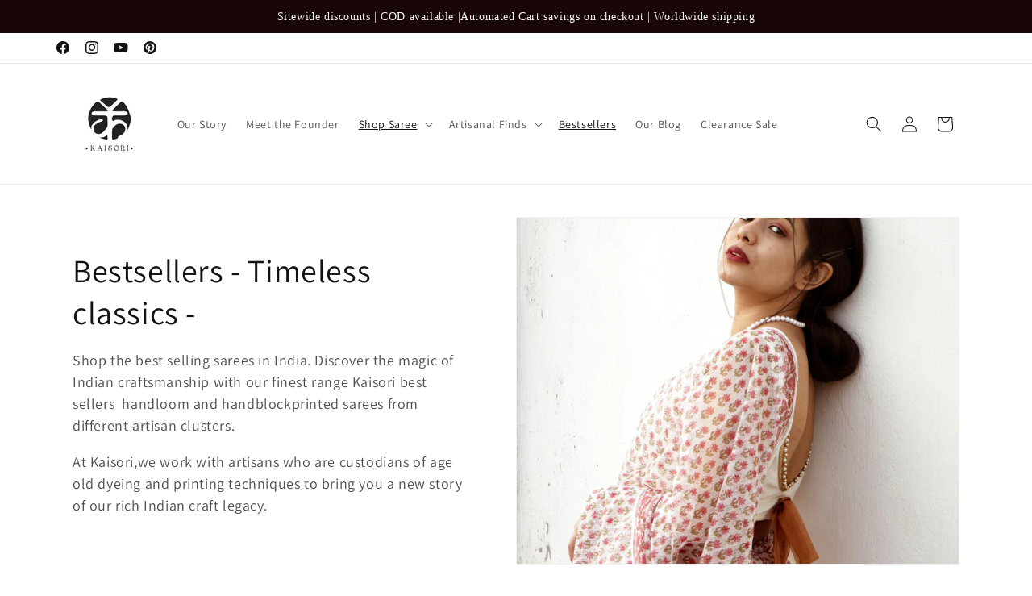

--- FILE ---
content_type: text/html; charset=utf-8
request_url: https://t.makehook.ws/jsv1/org-details/efe54177-0b70-4258-8dfc-12408fe9c1fe?u=https://kaisori.com/collections/best-sellers&_=Mon%20Dec%2022%202025%2013:22:39%20GMT+0000%20(Coordinated%20Universal%20Time)&_=Mon%20Dec%2022%202025%2013:22:39%20GMT+0000%20(Coordinated%20Universal%20Time)
body_size: 2592
content:
{"ekey": "319477c7331f92da9143f919e4236d8d", "org": {"active_billables": ["live", "contacts", "hiu", "integrations"], "ads_data": null, "all_links_forever_redirect": false, "country_code": null, "created_at": "2025-05-05 14:24:43.249848+00:00", "currency": "INR", "domain": "kaisori.myshopify.com", "extra_data": {"shopify_provided_scopes": ["read_all_orders", "write_customer_merge", "write_orders", "write_customers", "write_script_tags", "read_product_listings", "read_collection_listings", "write_checkouts", "read_products", "read_inventory", "write_price_rules", "write_discounts", "write_pixels", "read_customer_events", "unauthenticated_write_customers", "read_customer_merge", "read_orders", "read_customers", "read_script_tags", "read_checkouts", "read_price_rules", "read_discounts", "read_pixels", "unauthenticated_read_customers"]}, "features_enabled": "hybrid_cookie_sync,enable_xlr8_proxy,high-intent-users,disable_update_cart_mapping,forever_link,first_session_date,pincodes-hiu,download-hiu,sync_historical_data,sync_shopify_data", "id": 3287, "is_active": true, "is_sla_accepted": false, "logo": "", "modified_at": "2025-12-17 13:09:44.208341+00:00", "name": "Kaisori", "onboarding_data": {"currentStep": 0, "currentSubStep": 0, "isCompleted": false, "steps": [{"data": {"email": "", "name": "", "phone": ""}, "id": "contactInfo", "isCompleted": false}, {"id": "businessDetails", "isCompleted": false, "subSteps": [{"data": {"selectedTrafficCategory": ""}, "id": "trafficInfo", "isCompleted": false}, {"data": {"category": "", "categoryId": "", "subcategory": []}, "id": "categoryInfo", "isCompleted": false}, {"data": {"noCRM": false, "otherCRM": false, "selectedCRM": null}, "id": "crmInfo", "isCompleted": false}]}, {"data": {"accentColor": "#fff988", "primaryColor": "#FFFFFF", "secondaryColor": "#212121"}, "id": "brandTheme", "isCompleted": false}]}, "platform": "shopify", "referer": ["superacquire"], "scripts": null, "shop_name": null, "sla_active_version": "v3.0", "templates_data": null, "token": "efe54177-0b70-4258-8dfc-12408fe9c1fe", "wid": null}, "pop_coins_active": false, "client_config": {"os": "mac os x", "browser": "claudebot", "xink": "https://kaisori.com/collections/best-sellers?via=foreverlinks&utm_link_id=global", "platform": "web", "do_redirect": false, "user_agent": "Mozilla/5.0 (Macintosh; Intel Mac OS X 10_15_7) AppleWebKit/537.36 (KHTML, like Gecko) Chrome/131.0.0.0 Safari/537.36; ClaudeBot/1.0; +claudebot@anthropic.com)", "is_bot": false}, "suppressed_prefill_orgs": ["1031ed84-1bc0-43a1-b0e0-ea66f5bf0a97", "eed61dfd-065f-4f73-a368-902825e950d7", "a94c4235-5701-44b4-8d58-411c16f9f1b3"], "code": 2001, "message": "OK"}